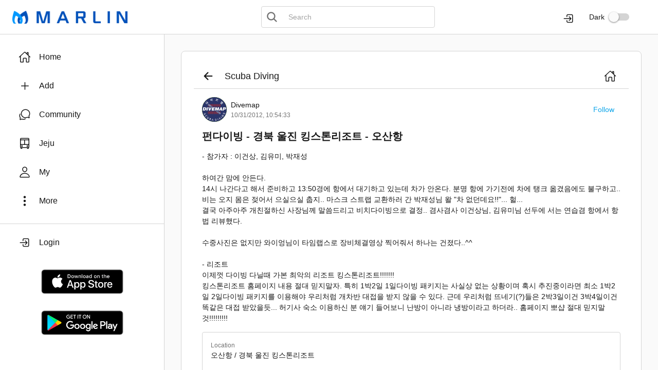

--- FILE ---
content_type: text/html;charset=UTF-8
request_url: https://www.divemap.kr/posts/198
body_size: 5180
content:
<!doctype html><html><head><meta charset="UTF-8"/><meta http-equiv="X-UA-Compatible" content="ie=edge"/><meta name="viewport" content="width=device-width,initial-scale=1,maximum-scale=1,user-scalable=0"/><link rel="icon" type="image/x-icon" href="/images/favicon.ico"/><link rel="shortcut icon" type="image/x-icon" href="/images/favicon.ico"/><link rel="shortcut icon" href="/images/icon.png"/><link rel="apple-touch-icon" href="/images/icon.png"/><meta name="apple-mobile-web-app-capable" content="yes"/><meta name="apple-mobile-web-app-status-bar-style" content="default"/><meta name="mobile-web-app-capable" content="yes"><meta name="google-site-verification" content="SYPCtCk6JP4GQ33BafGn90X97OWljR7TKp7cGmYLwgQ"/><meta name="naver-site-verification" content="dd7ede659f7ced35174119211f7574fee978dc61"/><meta property="fb:app_id" content="355180731244732"/><meta name="description" content="- 참가자 : 이건상, 김유미, 박재성  하여간 맘에 안든다. 14시 나간다고 해서 준비하고 13:50경에 항에서 대기하고 있는데 차가 안온다. 분명 항에 가기전에 차에 탱크 옮겼음에도 불구하고.. 비는 오지 몸은 젖어서 으실으실 춥지.. 마스크 스트랩 교환하러 간 박재성님 왈 &quot;차 없던데요!!&quot;... 헐... 결국 아주아주 개친절하신 사장님께 말씀드리고 비치다이빙으로 결정.. 겸사겸사 이건상님, 김유미님 선두에 서는 연습겸 항에서 항법 리뷰했다.  수중사진은 없지만 와이엉님이 타임랩스로 장비체결영상 찍어줘서 하나는 건졌다..^^  - 리조트 이제껏 다이빙 다닐때 가본 최악의 리조트 킹스톤리조트!!!!!!! 킹스톤리조트 홈페이지 내용 절대 믿지말자. 특히 1박2일 1일다이빙 패키지는 사실상 없는 상황이며 혹시 추진중이라면 최소 1박2일 2일다이빙 패키지를 이용해야 우리처럼 개차반 대접을 받지 않을 수 있다. 근데 우리처럼 뜨네기(?)들은 2박3일이건 3박4일이건 똑같은 대접 받았을듯... 허기사 숙소 이용하신 분 얘기 들어보니 난방이 아니라 냉방이라고 하더라.. 홈페이지 뽀샵 절대 믿지말것!!!!!!!!!"/><meta property="og:type" content="website"/><meta property="og:site_name" content="마린(MARLIN)"/><meta property="og:url" content="https://www.marlinapp.net/posts/198"/><meta property="og:title" content="펀다이빙 - 경북 울진 킹스톤리조트 - 오산항"/><meta property="og:description" content="- 참가자 : 이건상, 김유미, 박재성  하여간 맘에 안든다. 14시 나간다고 해서 준비하고 13:50경에 항에서 대기하고 있는데 차가 안온다. 분명 항에 가기전에 차에 탱크 옮겼음에도 불구하고.. 비는 오지 몸은 젖어서 으실으실 춥지.. 마스크 스트랩 교환하러 간 박재성님 왈 &quot;차 없던데요!!&quot;... 헐... 결국 아주아주 개친절하신 사장님께 말씀드리고 비치다이빙으로 결정.. 겸사겸사 이건상님, 김유미님 선두에 서는 연습겸 항에서 항법 리뷰했다.  수중사진은 없지만 와이엉님이 타임랩스로 장비체결영상 찍어줘서 하나는 건졌다..^^  - 리조트 이제껏 다이빙 다닐때 가본 최악의 리조트 킹스톤리조트!!!!!!! 킹스톤리조트 홈페이지 내용 절대 믿지말자. 특히 1박2일 1일다이빙 패키지는 사실상 없는 상황이며 혹시 추진중이라면 최소 1박2일 2일다이빙 패키지를 이용해야 우리처럼 개차반 대접을 받지 않을 수 있다. 근데 우리처럼 뜨네기(?)들은 2박3일이건 3박4일이건 똑같은 대접 받았을듯... 허기사 숙소 이용하신 분 얘기 들어보니 난방이 아니라 냉방이라고 하더라.. 홈페이지 뽀샵 절대 믿지말것!!!!!!!!!"/><meta property="og:image" content="https://www.marlinapp.net/images/og-marlin.png"/><meta property="og:image:secure_url" content="https://www.marlinapp.net/images/og-marlin.png"/><meta property="og:image:width" content="640"/><meta property="og:image:height" content="480"/><meta property="al:ios:url" content="https://apps.apple.com/kr/app/daibeumemoli-divememory/id965611469"/><meta property="al:ios:app_store_id" content="965611469"/><meta property="al:ios:app_name" content="마린(MARLIN)"/><meta property="al:android:url" content="https://play.google.com/store/apps/details?id=com.diverg.divememory"/><meta property="al:android:app_name" content="마린(MARLIN)"/><meta property="al:android:package" content="com.diverg.divememory"/><meta property="al:web:url" content="https://www.marlinapp.net"/><title>펀다이빙 - 경북 울진 킹스톤리조트 - 오산항</title><script async src="https://www.googletagmanager.com/gtag/js?id=G-KLWBGY21LR"></script><script>function gtag(){dataLayer.push(arguments)}window.dataLayer=window.dataLayer||[],gtag("js",new Date),gtag("config","G-KLWBGY21LR")</script><style>body,html{height:100%}#root{display:flex;height:100%}</style><script defer="defer" src="/index-3fccd98d58bc40e819a2.bundle.js"></script></head><body><div id="root"></div></body></html>